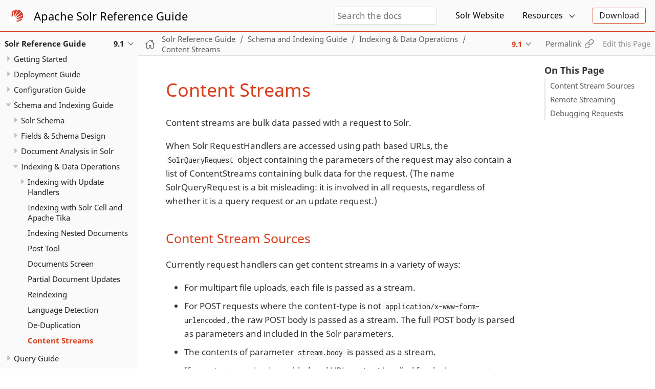

--- FILE ---
content_type: text/html
request_url: https://solr.apache.org/guide/solr/9_1/indexing-guide/content-streams.html
body_size: 8040
content:
<!DOCTYPE html>
<html lang="en">
  <head>
    <meta charset="utf-8">
    <meta name="viewport" content="width=device-width,initial-scale=1">
    <title>Content Streams :: Apache Solr Reference Guide</title>
    <link rel="canonical" href="https://solr.apache.org/guide/solr/latest/indexing-guide/content-streams.html">
    <meta name="generator" content="Antora 3.1.12">
    <link rel="stylesheet" href="../../../_/css/site.css">
    <script>var uiRootPath = '../../../_'</script>
<!-- Solr Changes - Start -->
    <link rel="icon" href="../../../_/img/favicon.ico" type="image/x-icon">
<!-- Solr Changes - End -->
  </head>
  <body class="article">
<header class="header">
  <nav class="navbar">
    <div class="navbar-brand">
      <!-- Solr Changes - Start -->
      <img class="navbar-item" src="../../../_/img/solr-sunOnly-small.png" width="30" height="30">
      <a class="navbar-item" href="https://solr.apache.org/guide">Apache Solr Reference Guide</a>
      <!-- Solr Changes - End -->
        <div class="navbar-item search hide-for-print">
          <div id="search-field" class="field">
            <input id="search-input" type="text" placeholder="Search the docs">
          </div>
        </div>

      <button class="navbar-burger" data-target="topbar-nav">
        <span></span>
        <span></span>
        <span></span>
      </button>
    </div>
    <div id="topbar-nav" class="navbar-menu">
      <div class="navbar-end">
        <!-- Solr Changes - Start -->
        <a class="navbar-item" href="https://solr.apache.org/" target="_blank" rel="noreferrer nopener">Solr Website</a>
        <div class="navbar-item has-dropdown is-hoverable">
          <a class="navbar-link" href="#">Resources</a>
          <div class="navbar-dropdown">
            <a class="navbar-item" href="https://solr.apache.org/docs/9_1_1/index.html" target="_blank" rel="noreferrer nopener">Solr Javadocs</a>
            <a class="navbar-item" href="https://solr.apache.org/community.html#version-control" target="_blank" rel="noreferrer nopener">Source Code</a>
            <a class="navbar-item" href="https://solr.apache.org/community.html" target="_blank" rel="noreferrer nopener">Community Links</a>
            <a class="navbar-item" href="https://github.com/apache/solr/tree/main/dev-docs/ref-guide" target="_blank" rel="noreferrer nopener">Contribute</a>
          </div>
        </div>
        <div class="navbar-item">
          <span class="control">
            <a class="button is-primary" href="https://solr.apache.org/downloads.html" target="_blank" rel="noreferrer nopener">Download</a>
          </span>
        </div>
        <!-- Solr Changes - End -->
      </div>
    </div>
  </nav>
</header>
<div class="body">
<div class="nav-container" data-component="solr" data-version="9_1">
  <aside class="nav">
    <div class="panels">
<!-- Solr Changes - Start -->
<div class="nav-panel-explore" data-panel="explore">
  <div class="context">
    <span class="title">Solr Reference Guide</span>
    <span class="version">9.1</span>
  </div>
<!-- Programmatically creates the component and version list -->
  <ul class="components">
    <li class="component is-current">
      <a class="title" href="../../latest/index.html">Solr Reference Guide</a>
      <ul class="versions">
        <li class="version">
          <a href="../../10_0/index.html">10.0-alpha</a>
        </li>
        <li class="version is-latest">
          <a href="../../latest/index.html">9.10</a>
        </li>
        <li class="version">
          <a href="../../9_9/index.html">9.9</a>
        </li>
        <li class="version">
          <a href="../../9_8/index.html">9.8</a>
        </li>
        <li class="version">
          <a href="../../9_7/index.html">9.7</a>
        </li>
        <li class="version">
          <a href="../../9_6/index.html">9.6</a>
        </li>
        <li class="version">
          <a href="../../9_5/index.html">9.5</a>
        </li>
        <li class="version">
          <a href="../../9_4/index.html">9.4</a>
        </li>
        <li class="version">
          <a href="../../9_3/index.html">9.3</a>
        </li>
        <li class="version">
          <a href="../../9_2/index.html">9.2</a>
        </li>
        <li class="version is-current">
          <a href="../index.html">9.1</a>
        </li>
        <li class="version">
          <a href="../../9_0/index.html">9.0</a>
        </li>
      </ul>
    </li>
  </ul>

  <!-- Solr Additions - Start -->
  <!-- A hard-coded list of older Ref Guides, pre-Antora -->
  <ul class="components">
    <li class="component"> <a class="title" href="https://solr.apache.org/guide">Pre-9.0 Reference Guides</a>
    <ul class="versions">
      <li class="version">
        <a href="https://solr.apache.org/guide/8_11">8.11</a>
      </li>
      <li class="version">
        <a href="https://solr.apache.org/guide/8_10">8.10</a>
      </li>
      <li class="version">
        <a href="https://solr.apache.org/guide/8_9">8.9</a>
      </li>
      <li class="version">
        <a href="https://solr.apache.org/guide/8_8">8.8</a>
      </li>
      <li class="version">
        <a href="https://solr.apache.org/guide/8_7">8.7</a>
      </li>
      <li class="version">
        <a href="https://solr.apache.org/guide/8_6">8.6</a>
      </li>
      <li class="version">
        <a href="https://solr.apache.org/guide/8_5">8.5</a>
      </li>
      <li class="version">
        <a href="https://solr.apache.org/guide/8_4">8.4</a>
      </li>
      <li class="version">
        <a href="https://solr.apache.org/guide/8_3">8.3</a>
      </li>
      <li class="version">
        <a href="https://solr.apache.org/guide/8_2">8.2</a>
      </li>
      <li class="version">
        <a href="https://solr.apache.org/guide/8_1">8.1</a>
      </li>
      <li class="version">
        <a href="https://solr.apache.org/guide/8_0">8.0</a>
      </li>
      <li class="version">
        <a href="https://solr.apache.org/guide/7_7">7.7</a>
      </li>
      <li class="version">
        <a href="https://solr.apache.org/guide/7_6">7.6</a>
      </li>
      <li class="version">
        <a href="https://solr.apache.org/guide/7_5">7.5</a>
      </li>
      <li class="version">
        <a href="https://solr.apache.org/guide/7_4">7.4</a>
      </li>
      <li class="version">
        <a href="https://solr.apache.org/guide/7_3">7.3</a>
      </li>
      <li class="version">
        <a href="https://solr.apache.org/guide/7_2">7.2</a>
      </li>
      <li class="version">
        <a href="https://solr.apache.org/guide/7_1">7.1</a>
      </li>
      <li class="version">
        <a href="https://solr.apache.org/guide/7_0">7.0</a>
      </li>
      <li class="version">
        <a href="https://solr.apache.org/guide/6_6">6.6</a>
      </li>
      <li class="version">
        <a href="http://archive.apache.org/dist/lucene/solr/ref-guide/">Older</a>
      </li>
    </ul>
  </li>
  <!-- Solr Additions - End -->
  </ul>
</div>

<div class="nav-panel-menu is-active" data-panel="menu">
  <nav class="nav-menu">
    <!-- Solr Removals - Start
    <h3 class="title"><a href="../index.html">Solr Reference Guide</a></h3>
         Solr Removals - End -->
<ul class="nav-list">
  <li class="nav-item" data-depth="0">
    <button class="nav-item-toggle"></button>
    <span class="nav-text">Getting Started</span>
<ul class="nav-list">
  <li class="nav-item" data-depth="1">
    <a class="nav-link" href="../getting-started/introduction.html">Introduction to Solr</a>
  </li>
  <li class="nav-item" data-depth="1">
    <button class="nav-item-toggle"></button>
    <span class="nav-text">Solr Concepts</span>
<ul class="nav-list">
  <li class="nav-item" data-depth="2">
    <a class="nav-link" href="../getting-started/documents-fields-schema-design.html">Documents, Fields, and Schema Design</a>
  </li>
  <li class="nav-item" data-depth="2">
    <a class="nav-link" href="../getting-started/solr-indexing.html">Solr Indexing</a>
  </li>
  <li class="nav-item" data-depth="2">
    <a class="nav-link" href="../getting-started/searching-in-solr.html">Searching in Solr</a>
  </li>
  <li class="nav-item" data-depth="2">
    <a class="nav-link" href="../getting-started/relevance.html">Relevance</a>
  </li>
  <li class="nav-item" data-depth="2">
    <a class="nav-link" href="../getting-started/solr-glossary.html">Solr Glossary</a>
  </li>
</ul>
  </li>
  <li class="nav-item" data-depth="1">
    <button class="nav-item-toggle"></button>
    <a class="nav-link" href="../getting-started/solr-tutorial.html">Solr Tutorials</a>
<ul class="nav-list">
  <li class="nav-item" data-depth="2">
    <a class="nav-link" href="../getting-started/tutorial-five-minutes.html">Exercise 0: Five Minutes to Searching!</a>
  </li>
  <li class="nav-item" data-depth="2">
    <a class="nav-link" href="../getting-started/tutorial-techproducts.html">Exercise 1: Index Techproducts Data</a>
  </li>
  <li class="nav-item" data-depth="2">
    <a class="nav-link" href="../getting-started/tutorial-films.html">Exercise 2: Index Films Data</a>
  </li>
  <li class="nav-item" data-depth="2">
    <a class="nav-link" href="../getting-started/tutorial-diy.html">Exercise 3 Index Your Own Data</a>
  </li>
  <li class="nav-item" data-depth="2">
    <a class="nav-link" href="../getting-started/tutorial-solrcloud.html">Getting Started with SolrCloud</a>
  </li>
  <li class="nav-item" data-depth="2">
    <a class="nav-link" href="../getting-started/tutorial-aws.html">SolrCloud on AWS EC2</a>
  </li>
</ul>
  </li>
  <li class="nav-item" data-depth="1">
    <a class="nav-link" href="../getting-started/solr-admin-ui.html">Solr Admin UI</a>
  </li>
  <li class="nav-item" data-depth="1">
    <a class="nav-link" href="../getting-started/about-this-guide.html">About This Guide</a>
  </li>
</ul>
  </li>
  <li class="nav-item" data-depth="0">
    <button class="nav-item-toggle"></button>
    <span class="nav-text">Deployment Guide</span>
<ul class="nav-list">
  <li class="nav-item" data-depth="1">
    <a class="nav-link" href="../deployment-guide/solr-control-script-reference.html">Solr Control Script Reference</a>
  </li>
  <li class="nav-item" data-depth="1">
    <button class="nav-item-toggle"></button>
    <span class="nav-text">Installation &amp; Deployment</span>
<ul class="nav-list">
  <li class="nav-item" data-depth="2">
    <a class="nav-link" href="../deployment-guide/system-requirements.html">System Requirements</a>
  </li>
  <li class="nav-item" data-depth="2">
    <a class="nav-link" href="../deployment-guide/installing-solr.html">Installing Solr</a>
  </li>
  <li class="nav-item" data-depth="2">
    <a class="nav-link" href="../deployment-guide/taking-solr-to-production.html">Taking Solr to Production</a>
  </li>
  <li class="nav-item" data-depth="2">
    <a class="nav-link" href="../deployment-guide/jvm-settings.html">JVM Settings</a>
  </li>
  <li class="nav-item" data-depth="2">
    <button class="nav-item-toggle"></button>
    <a class="nav-link" href="../deployment-guide/upgrading-a-solr-cluster.html">Upgrading a Solr Cluster</a>
<ul class="nav-list">
  <li class="nav-item" data-depth="3">
    <a class="nav-link" href="../deployment-guide/indexupgrader-tool.html">IndexUpgraderTool</a>
  </li>
</ul>
  </li>
  <li class="nav-item" data-depth="2">
    <a class="nav-link" href="../deployment-guide/backup-restore.html">Backup and Restore</a>
  </li>
  <li class="nav-item" data-depth="2">
    <button class="nav-item-toggle"></button>
    <a class="nav-link" href="../deployment-guide/solr-in-docker.html">Solr in Docker</a>
<ul class="nav-list">
  <li class="nav-item" data-depth="3">
    <a class="nav-link" href="../deployment-guide/docker-faq.html">Solr Docker FAQ</a>
  </li>
  <li class="nav-item" data-depth="3">
    <a class="nav-link" href="../deployment-guide/docker-networking.html">Solr &amp; ZooKeeper with Docker Networking</a>
  </li>
</ul>
  </li>
  <li class="nav-item" data-depth="2">
    <a class="nav-link" href="../deployment-guide/solr-on-hdfs.html">Solr on HDFS</a>
  </li>
</ul>
  </li>
  <li class="nav-item" data-depth="1">
    <button class="nav-item-toggle"></button>
    <span class="nav-text">Scaling Solr</span>
<ul class="nav-list">
  <li class="nav-item" data-depth="2">
    <a class="nav-link" href="../deployment-guide/cluster-types.html">Solr Cluster Types</a>
  </li>
  <li class="nav-item" data-depth="2">
    <button class="nav-item-toggle"></button>
    <span class="nav-text">User-Managed Clusters</span>
<ul class="nav-list">
  <li class="nav-item" data-depth="3">
    <a class="nav-link" href="../deployment-guide/user-managed-index-replication.html">User-Managed Index Replication</a>
  </li>
  <li class="nav-item" data-depth="3">
    <a class="nav-link" href="../deployment-guide/user-managed-distributed-search.html">User-Managed Distributed Search</a>
  </li>
</ul>
  </li>
  <li class="nav-item" data-depth="2">
    <button class="nav-item-toggle"></button>
    <span class="nav-text">SolrCloud Clusters</span>
<ul class="nav-list">
  <li class="nav-item" data-depth="3">
    <a class="nav-link" href="../deployment-guide/solrcloud-shards-indexing.html">SolrCloud Shards and Indexing</a>
  </li>
  <li class="nav-item" data-depth="3">
    <a class="nav-link" href="../deployment-guide/solrcloud-recoveries-and-write-tolerance.html">SolrCloud Recoveries and Write Tolerance</a>
  </li>
  <li class="nav-item" data-depth="3">
    <a class="nav-link" href="../deployment-guide/solrcloud-distributed-requests.html">SolrCloud Distributed Requests</a>
  </li>
  <li class="nav-item" data-depth="3">
    <a class="nav-link" href="../deployment-guide/node-roles.html">Node Roles</a>
  </li>
  <li class="nav-item" data-depth="3">
    <a class="nav-link" href="../deployment-guide/aliases.html">Aliases</a>
  </li>
  <li class="nav-item" data-depth="3">
    <button class="nav-item-toggle"></button>
    <span class="nav-text">Collections API</span>
<ul class="nav-list">
  <li class="nav-item" data-depth="4">
    <a class="nav-link" href="../deployment-guide/cluster-node-management.html">Cluster and Node Management Commands</a>
  </li>
  <li class="nav-item" data-depth="4">
    <a class="nav-link" href="../deployment-guide/collection-management.html">Collection Management Commands</a>
  </li>
  <li class="nav-item" data-depth="4">
    <a class="nav-link" href="../deployment-guide/shard-management.html">Shard Management Commands</a>
  </li>
  <li class="nav-item" data-depth="4">
    <a class="nav-link" href="../deployment-guide/replica-management.html">Replica Management Commands</a>
  </li>
  <li class="nav-item" data-depth="4">
    <a class="nav-link" href="../deployment-guide/alias-management.html">Alias Management</a>
  </li>
</ul>
  </li>
  <li class="nav-item" data-depth="3">
    <button class="nav-item-toggle"></button>
    <span class="nav-text">ZooKeeper Configuration</span>
<ul class="nav-list">
  <li class="nav-item" data-depth="4">
    <a class="nav-link" href="../deployment-guide/zookeeper-ensemble.html">ZooKeeper Ensemble Configuration</a>
  </li>
  <li class="nav-item" data-depth="4">
    <a class="nav-link" href="../deployment-guide/zookeeper-file-management.html">ZooKeeper File Management</a>
  </li>
  <li class="nav-item" data-depth="4">
    <a class="nav-link" href="../deployment-guide/zookeeper-utilities.html">ZooKeeper Utilities</a>
  </li>
  <li class="nav-item" data-depth="4">
    <a class="nav-link" href="../deployment-guide/solrcloud-with-legacy-configuration-files.html">SolrCloud with Legacy Configuration Files</a>
  </li>
</ul>
  </li>
  <li class="nav-item" data-depth="3">
    <button class="nav-item-toggle"></button>
    <span class="nav-text">Admin UI</span>
<ul class="nav-list">
  <li class="nav-item" data-depth="4">
    <a class="nav-link" href="../deployment-guide/collections-core-admin.html">Collections / Core Admin</a>
  </li>
  <li class="nav-item" data-depth="4">
    <a class="nav-link" href="../deployment-guide/cloud-screens.html">Cloud Screens</a>
  </li>
</ul>
  </li>
</ul>
  </li>
</ul>
  </li>
  <li class="nav-item" data-depth="1">
    <button class="nav-item-toggle"></button>
    <span class="nav-text">Monitoring Solr</span>
<ul class="nav-list">
  <li class="nav-item" data-depth="2">
    <a class="nav-link" href="../deployment-guide/configuring-logging.html">Configuring Logging</a>
  </li>
  <li class="nav-item" data-depth="2">
    <a class="nav-link" href="../deployment-guide/ping.html">Ping</a>
  </li>
  <li class="nav-item" data-depth="2">
    <a class="nav-link" href="../deployment-guide/metrics-reporting.html">Metrics Reporting</a>
  </li>
  <li class="nav-item" data-depth="2">
    <a class="nav-link" href="../deployment-guide/performance-statistics-reference.html">Performance Statistics Reference</a>
  </li>
  <li class="nav-item" data-depth="2">
    <a class="nav-link" href="../deployment-guide/plugins-stats-screen.html">Plugins &amp; Stats Screen</a>
  </li>
  <li class="nav-item" data-depth="2">
    <a class="nav-link" href="../deployment-guide/mbean-request-handler.html">MBean Request Handler</a>
  </li>
  <li class="nav-item" data-depth="2">
    <a class="nav-link" href="../deployment-guide/monitoring-with-prometheus-and-grafana.html">Monitoring with Prometheus and Grafana</a>
  </li>
  <li class="nav-item" data-depth="2">
    <a class="nav-link" href="../deployment-guide/jmx-with-solr.html">JMX with Solr</a>
  </li>
  <li class="nav-item" data-depth="2">
    <a class="nav-link" href="../deployment-guide/thread-dump.html">Thread Dump Screen</a>
  </li>
  <li class="nav-item" data-depth="2">
    <a class="nav-link" href="../deployment-guide/distributed-tracing.html">Distributed Tracing</a>
  </li>
  <li class="nav-item" data-depth="2">
    <a class="nav-link" href="../deployment-guide/circuit-breakers.html">Circuit Breakers</a>
  </li>
  <li class="nav-item" data-depth="2">
    <a class="nav-link" href="../deployment-guide/rate-limiters.html">Request Rate Limiters</a>
  </li>
  <li class="nav-item" data-depth="2">
    <a class="nav-link" href="../deployment-guide/task-management.html">Task Management</a>
  </li>
</ul>
  </li>
  <li class="nav-item" data-depth="1">
    <button class="nav-item-toggle"></button>
    <a class="nav-link" href="../deployment-guide/securing-solr.html">Securing Solr</a>
<ul class="nav-list">
  <li class="nav-item" data-depth="2">
    <button class="nav-item-toggle"></button>
    <a class="nav-link" href="../deployment-guide/authentication-and-authorization-plugins.html">Configuring Authentication and Authorization</a>
<ul class="nav-list">
  <li class="nav-item" data-depth="3">
    <a class="nav-link" href="../deployment-guide/basic-authentication-plugin.html">Basic Authentication Plugin</a>
  </li>
  <li class="nav-item" data-depth="3">
    <a class="nav-link" href="../deployment-guide/kerberos-authentication-plugin.html">Kerberos Authentication Plugin</a>
  </li>
  <li class="nav-item" data-depth="3">
    <a class="nav-link" href="../deployment-guide/jwt-authentication-plugin.html">JWT Authentication Plugin</a>
  </li>
  <li class="nav-item" data-depth="3">
    <a class="nav-link" href="../deployment-guide/cert-authentication-plugin.html">Certificate Authentication Plugin</a>
  </li>
  <li class="nav-item" data-depth="3">
    <a class="nav-link" href="../deployment-guide/hadoop-authentication-plugin.html">Hadoop Authentication Plugin</a>
  </li>
  <li class="nav-item" data-depth="3">
    <a class="nav-link" href="../deployment-guide/rule-based-authorization-plugin.html">Rule-Based Authorization Plugins</a>
  </li>
</ul>
  </li>
  <li class="nav-item" data-depth="2">
    <a class="nav-link" href="../deployment-guide/audit-logging.html">Audit Logging</a>
  </li>
  <li class="nav-item" data-depth="2">
    <a class="nav-link" href="../deployment-guide/enabling-ssl.html">Enabling SSL</a>
  </li>
  <li class="nav-item" data-depth="2">
    <a class="nav-link" href="../deployment-guide/zookeeper-access-control.html">ZooKeeper Access Control</a>
  </li>
  <li class="nav-item" data-depth="2">
    <a class="nav-link" href="../deployment-guide/security-ui.html">Security UI</a>
  </li>
</ul>
  </li>
  <li class="nav-item" data-depth="1">
    <button class="nav-item-toggle"></button>
    <a class="nav-link" href="../deployment-guide/client-apis.html">Client APIs</a>
<ul class="nav-list">
  <li class="nav-item" data-depth="2">
    <a class="nav-link" href="../deployment-guide/solrj.html">SolrJ</a>
  </li>
  <li class="nav-item" data-depth="2">
    <a class="nav-link" href="../deployment-guide/javascript.html">JavaScript</a>
  </li>
  <li class="nav-item" data-depth="2">
    <a class="nav-link" href="../deployment-guide/python.html">Python</a>
  </li>
  <li class="nav-item" data-depth="2">
    <a class="nav-link" href="../deployment-guide/ruby.html">Ruby</a>
  </li>
</ul>
  </li>
</ul>
  </li>
  <li class="nav-item" data-depth="0">
    <button class="nav-item-toggle"></button>
    <span class="nav-text">Configuration Guide</span>
<ul class="nav-list">
  <li class="nav-item" data-depth="1">
    <a class="nav-link" href="../configuration-guide/configuration-files.html">Solr Configuration Files</a>
  </li>
  <li class="nav-item" data-depth="1">
    <a class="nav-link" href="../configuration-guide/property-substitution.html">Property Substitution in Configuration Files</a>
  </li>
  <li class="nav-item" data-depth="1">
    <a class="nav-link" href="../configuration-guide/core-discovery.html">Core Discovery</a>
  </li>
  <li class="nav-item" data-depth="1">
    <a class="nav-link" href="../configuration-guide/configuring-solr-xml.html">Configuring solr.xml</a>
  </li>
  <li class="nav-item" data-depth="1">
    <button class="nav-item-toggle"></button>
    <a class="nav-link" href="../configuration-guide/configuring-solrconfig-xml.html">Configuring solrconfig.xml</a>
<ul class="nav-list">
  <li class="nav-item" data-depth="2">
    <a class="nav-link" href="../configuration-guide/index-location-format.html">Index Location and Format</a>
  </li>
  <li class="nav-item" data-depth="2">
    <a class="nav-link" href="../configuration-guide/index-segments-merging.html">Index Segments and Merging</a>
  </li>
  <li class="nav-item" data-depth="2">
    <a class="nav-link" href="../configuration-guide/schema-factory.html">Schema Factory Configuration</a>
  </li>
  <li class="nav-item" data-depth="2">
    <a class="nav-link" href="../configuration-guide/commits-transaction-logs.html">Commits and Transaction Logs</a>
  </li>
  <li class="nav-item" data-depth="2">
    <a class="nav-link" href="../configuration-guide/caches-warming.html">Caches and Query Warming</a>
  </li>
  <li class="nav-item" data-depth="2">
    <a class="nav-link" href="../configuration-guide/requesthandlers-searchcomponents.html">Request Handlers and Search Components</a>
  </li>
  <li class="nav-item" data-depth="2">
    <a class="nav-link" href="../configuration-guide/implicit-requesthandlers.html">Implicit Request Handlers</a>
  </li>
  <li class="nav-item" data-depth="2">
    <a class="nav-link" href="../configuration-guide/realtime-get.html">RealTime Get</a>
  </li>
  <li class="nav-item" data-depth="2">
    <a class="nav-link" href="../configuration-guide/initparams.html">InitParams</a>
  </li>
  <li class="nav-item" data-depth="2">
    <a class="nav-link" href="../configuration-guide/requestdispatcher.html">RequestDispatcher</a>
  </li>
  <li class="nav-item" data-depth="2">
    <a class="nav-link" href="../configuration-guide/update-request-processors.html">Update Request Processors</a>
  </li>
  <li class="nav-item" data-depth="2">
    <a class="nav-link" href="../configuration-guide/script-update-processor.html">Script Update Processor</a>
  </li>
  <li class="nav-item" data-depth="2">
    <a class="nav-link" href="../configuration-guide/codec-factory.html">Codec Factory</a>
  </li>
</ul>
  </li>
  <li class="nav-item" data-depth="1">
    <button class="nav-item-toggle"></button>
    <span class="nav-text">Configuration APIs</span>
<ul class="nav-list">
  <li class="nav-item" data-depth="2">
    <a class="nav-link" href="../configuration-guide/config-api.html">Config API</a>
  </li>
  <li class="nav-item" data-depth="2">
    <a class="nav-link" href="../configuration-guide/request-parameters-api.html">Request Parameters API</a>
  </li>
  <li class="nav-item" data-depth="2">
    <a class="nav-link" href="../configuration-guide/managed-resources.html">Managed Resources</a>
  </li>
  <li class="nav-item" data-depth="2">
    <a class="nav-link" href="../configuration-guide/collections-api.html">Collections API</a>
  </li>
  <li class="nav-item" data-depth="2">
    <a class="nav-link" href="../configuration-guide/configsets-api.html">Configsets API</a>
  </li>
  <li class="nav-item" data-depth="2">
    <a class="nav-link" href="../configuration-guide/coreadmin-api.html">CoreAdmin API</a>
  </li>
  <li class="nav-item" data-depth="2">
    <a class="nav-link" href="../configuration-guide/v2-api.html">v2 API</a>
  </li>
</ul>
  </li>
  <li class="nav-item" data-depth="1">
    <a class="nav-link" href="../configuration-guide/config-sets.html">Configsets</a>
  </li>
  <li class="nav-item" data-depth="1">
    <a class="nav-link" href="../configuration-guide/resource-loading.html">Resource Loading</a>
  </li>
  <li class="nav-item" data-depth="1">
    <button class="nav-item-toggle"></button>
    <a class="nav-link" href="../configuration-guide/solr-plugins.html">Solr Plugins</a>
<ul class="nav-list">
  <li class="nav-item" data-depth="2">
    <a class="nav-link" href="../configuration-guide/libs.html">Lib Directories and Directives</a>
  </li>
  <li class="nav-item" data-depth="2">
    <a class="nav-link" href="../configuration-guide/solr-modules.html">Solr Modules</a>
  </li>
  <li class="nav-item" data-depth="2">
    <button class="nav-item-toggle"></button>
    <a class="nav-link" href="../configuration-guide/package-manager.html">Package Management</a>
<ul class="nav-list">
  <li class="nav-item" data-depth="3">
    <a class="nav-link" href="../configuration-guide/package-manager-internals.html">Package Manager Internals</a>
  </li>
</ul>
  </li>
  <li class="nav-item" data-depth="2">
    <a class="nav-link" href="../configuration-guide/cluster-plugins.html">Cluster Plugins</a>
  </li>
  <li class="nav-item" data-depth="2">
    <a class="nav-link" href="../configuration-guide/replica-placement-plugins.html">Replica Placement Plugins</a>
  </li>
</ul>
  </li>
</ul>
  </li>
  <li class="nav-item" data-depth="0">
    <button class="nav-item-toggle"></button>
    <span class="nav-text">Schema and Indexing Guide</span>
<ul class="nav-list">
  <li class="nav-item" data-depth="1">
    <button class="nav-item-toggle"></button>
    <span class="nav-text">Solr Schema</span>
<ul class="nav-list">
  <li class="nav-item" data-depth="2">
    <a class="nav-link" href="schema-elements.html">Schema Elements</a>
  </li>
  <li class="nav-item" data-depth="2">
    <a class="nav-link" href="schema-api.html">Schema API</a>
  </li>
  <li class="nav-item" data-depth="2">
    <a class="nav-link" href="schemaless-mode.html">Schemaless Mode</a>
  </li>
  <li class="nav-item" data-depth="2">
    <a class="nav-link" href="schema-designer.html">Schema Designer</a>
  </li>
  <li class="nav-item" data-depth="2">
    <a class="nav-link" href="schema-browser-screen.html">Schema Browser Screen</a>
  </li>
</ul>
  </li>
  <li class="nav-item" data-depth="1">
    <button class="nav-item-toggle"></button>
    <span class="nav-text">Fields &amp; Schema Design</span>
<ul class="nav-list">
  <li class="nav-item" data-depth="2">
    <a class="nav-link" href="fields.html">Fields</a>
  </li>
  <li class="nav-item" data-depth="2">
    <button class="nav-item-toggle"></button>
    <span class="nav-text">Field Types</span>
<ul class="nav-list">
  <li class="nav-item" data-depth="3">
    <a class="nav-link" href="field-type-definitions-and-properties.html">Field Type Definitions and Properties</a>
  </li>
  <li class="nav-item" data-depth="3">
    <a class="nav-link" href="field-types-included-with-solr.html">Field Types Included with Solr</a>
  </li>
  <li class="nav-item" data-depth="3">
    <a class="nav-link" href="currencies-exchange-rates.html">Currencies and Exchange Rates</a>
  </li>
  <li class="nav-item" data-depth="3">
    <a class="nav-link" href="date-formatting-math.html">Date Formatting and Date Math</a>
  </li>
  <li class="nav-item" data-depth="3">
    <a class="nav-link" href="enum-fields.html">Enum Fields</a>
  </li>
  <li class="nav-item" data-depth="3">
    <a class="nav-link" href="external-files-processes.html">External Files and Processes</a>
  </li>
  <li class="nav-item" data-depth="3">
    <a class="nav-link" href="field-properties-by-use-case.html">Field Properties by Use Case</a>
  </li>
</ul>
  </li>
  <li class="nav-item" data-depth="2">
    <a class="nav-link" href="copy-fields.html">Copy Fields</a>
  </li>
  <li class="nav-item" data-depth="2">
    <a class="nav-link" href="dynamic-fields.html">Dynamic Fields</a>
  </li>
  <li class="nav-item" data-depth="2">
    <a class="nav-link" href="docvalues.html">DocValues</a>
  </li>
  <li class="nav-item" data-depth="2">
    <a class="nav-link" href="luke-request-handler.html">Luke Request Handler</a>
  </li>
</ul>
  </li>
  <li class="nav-item" data-depth="1">
    <button class="nav-item-toggle"></button>
    <a class="nav-link" href="document-analysis.html">Document Analysis in Solr</a>
<ul class="nav-list">
  <li class="nav-item" data-depth="2">
    <a class="nav-link" href="analyzers.html">Analyzers</a>
  </li>
  <li class="nav-item" data-depth="2">
    <a class="nav-link" href="tokenizers.html">Tokenizers</a>
  </li>
  <li class="nav-item" data-depth="2">
    <a class="nav-link" href="filters.html">Filters</a>
  </li>
  <li class="nav-item" data-depth="2">
    <a class="nav-link" href="charfilterfactories.html">CharFilterFactories</a>
  </li>
  <li class="nav-item" data-depth="2">
    <a class="nav-link" href="language-analysis.html">Language Analysis</a>
  </li>
  <li class="nav-item" data-depth="2">
    <a class="nav-link" href="phonetic-matching.html">Phonetic Matching</a>
  </li>
  <li class="nav-item" data-depth="2">
    <a class="nav-link" href="analysis-screen.html">Analysis Screen</a>
  </li>
</ul>
  </li>
  <li class="nav-item" data-depth="1">
    <button class="nav-item-toggle"></button>
    <span class="nav-text">Indexing &amp; Data Operations</span>
<ul class="nav-list">
  <li class="nav-item" data-depth="2">
    <button class="nav-item-toggle"></button>
    <a class="nav-link" href="indexing-with-update-handlers.html">Indexing with Update Handlers</a>
<ul class="nav-list">
  <li class="nav-item" data-depth="3">
    <a class="nav-link" href="transforming-and-indexing-custom-json.html">Transforming and Indexing Custom JSON</a>
  </li>
</ul>
  </li>
  <li class="nav-item" data-depth="2">
    <a class="nav-link" href="indexing-with-tika.html">Indexing with Solr Cell and Apache Tika</a>
  </li>
  <li class="nav-item" data-depth="2">
    <a class="nav-link" href="indexing-nested-documents.html">Indexing Nested Documents</a>
  </li>
  <li class="nav-item" data-depth="2">
    <a class="nav-link" href="post-tool.html">Post Tool</a>
  </li>
  <li class="nav-item" data-depth="2">
    <a class="nav-link" href="documents-screen.html">Documents Screen</a>
  </li>
  <li class="nav-item" data-depth="2">
    <a class="nav-link" href="partial-document-updates.html">Partial Document Updates</a>
  </li>
  <li class="nav-item" data-depth="2">
    <a class="nav-link" href="reindexing.html">Reindexing</a>
  </li>
  <li class="nav-item" data-depth="2">
    <a class="nav-link" href="language-detection.html">Language Detection</a>
  </li>
  <li class="nav-item" data-depth="2">
    <a class="nav-link" href="de-duplication.html">De-Duplication</a>
  </li>
  <li class="nav-item is-current-page" data-depth="2">
    <a class="nav-link" href="content-streams.html">Content Streams</a>
  </li>
</ul>
  </li>
</ul>
  </li>
  <li class="nav-item" data-depth="0">
    <button class="nav-item-toggle"></button>
    <span class="nav-text">Query Guide</span>
<ul class="nav-list">
  <li class="nav-item" data-depth="1">
    <button class="nav-item-toggle"></button>
    <a class="nav-link" href="../query-guide/query-syntax-and-parsers.html">Query Syntax and Parsers</a>
<ul class="nav-list">
  <li class="nav-item" data-depth="2">
    <a class="nav-link" href="../query-guide/common-query-parameters.html">Common Query Parameters</a>
  </li>
  <li class="nav-item" data-depth="2">
    <a class="nav-link" href="../query-guide/standard-query-parser.html">Standard Query Parser</a>
  </li>
  <li class="nav-item" data-depth="2">
    <a class="nav-link" href="../query-guide/dismax-query-parser.html">DisMax Query Parser</a>
  </li>
  <li class="nav-item" data-depth="2">
    <a class="nav-link" href="../query-guide/edismax-query-parser.html">Extended DisMax (eDisMax) Query Parser</a>
  </li>
  <li class="nav-item" data-depth="2">
    <a class="nav-link" href="../query-guide/function-queries.html">Function Queries</a>
  </li>
  <li class="nav-item" data-depth="2">
    <a class="nav-link" href="../query-guide/local-params.html">Local Params</a>
  </li>
  <li class="nav-item" data-depth="2">
    <button class="nav-item-toggle"></button>
    <a class="nav-link" href="../query-guide/json-request-api.html">JSON Request API</a>
<ul class="nav-list">
  <li class="nav-item" data-depth="3">
    <a class="nav-link" href="../query-guide/json-query-dsl.html">JSON Query DSL</a>
  </li>
</ul>
  </li>
  <li class="nav-item" data-depth="2">
    <a class="nav-link" href="../query-guide/searching-nested-documents.html">Searching Nested Child Documents</a>
  </li>
  <li class="nav-item" data-depth="2">
    <a class="nav-link" href="../query-guide/block-join-query-parser.html">Block Join Query Parser</a>
  </li>
  <li class="nav-item" data-depth="2">
    <a class="nav-link" href="../query-guide/join-query-parser.html">Join Query Parser</a>
  </li>
  <li class="nav-item" data-depth="2">
    <a class="nav-link" href="../query-guide/spatial-search.html">Spatial Search</a>
  </li>
  <li class="nav-item" data-depth="2">
    <a class="nav-link" href="../query-guide/dense-vector-search.html">Dense Vector Search</a>
  </li>
  <li class="nav-item" data-depth="2">
    <a class="nav-link" href="../query-guide/other-parsers.html">Other Query Parsers</a>
  </li>
  <li class="nav-item" data-depth="2">
    <button class="nav-item-toggle"></button>
    <a class="nav-link" href="../query-guide/sql-query.html">SQL Query Language</a>
<ul class="nav-list">
  <li class="nav-item" data-depth="3">
    <a class="nav-link" href="../query-guide/jdbc-dbvisualizer.html">JDBC with DbVisualizer</a>
  </li>
  <li class="nav-item" data-depth="3">
    <a class="nav-link" href="../query-guide/jdbc-squirrel.html">JDBC with SQuirreL SQL</a>
  </li>
  <li class="nav-item" data-depth="3">
    <a class="nav-link" href="../query-guide/jdbc-zeppelin.html">JDBC with Apache Zeppelin</a>
  </li>
  <li class="nav-item" data-depth="3">
    <a class="nav-link" href="../query-guide/jdbc-python-jython.html">JDBC with Python/Jython</a>
  </li>
  <li class="nav-item" data-depth="3">
    <a class="nav-link" href="../query-guide/jdbc-r.html">JDBC with R</a>
  </li>
</ul>
  </li>
  <li class="nav-item" data-depth="2">
    <a class="nav-link" href="../query-guide/query-screen.html">Query Screen</a>
  </li>
  <li class="nav-item" data-depth="2">
    <a class="nav-link" href="../query-guide/sql-screen.html">SQL Query Screen</a>
  </li>
</ul>
  </li>
  <li class="nav-item" data-depth="1">
    <button class="nav-item-toggle"></button>
    <span class="nav-text">Enhancing Queries</span>
<ul class="nav-list">
  <li class="nav-item" data-depth="2">
    <a class="nav-link" href="../query-guide/spell-checking.html">Spell Checking</a>
  </li>
  <li class="nav-item" data-depth="2">
    <a class="nav-link" href="../query-guide/suggester.html">Suggester</a>
  </li>
  <li class="nav-item" data-depth="2">
    <a class="nav-link" href="../query-guide/morelikethis.html">MoreLikeThis</a>
  </li>
  <li class="nav-item" data-depth="2">
    <a class="nav-link" href="../query-guide/query-re-ranking.html">Query Re-Ranking</a>
  </li>
  <li class="nav-item" data-depth="2">
    <a class="nav-link" href="../query-guide/learning-to-rank.html">Learning To Rank</a>
  </li>
  <li class="nav-item" data-depth="2">
    <a class="nav-link" href="../query-guide/tagger-handler.html">Tagger Handler</a>
  </li>
  <li class="nav-item" data-depth="2">
    <button class="nav-item-toggle"></button>
    <a class="nav-link" href="../query-guide/analytics.html">Analytics Component</a>
<ul class="nav-list">
  <li class="nav-item" data-depth="3">
    <a class="nav-link" href="../query-guide/analytics-expression-sources.html">Analytics Expression Sources</a>
  </li>
  <li class="nav-item" data-depth="3">
    <a class="nav-link" href="../query-guide/analytics-mapping-functions.html">Analytics Mapping Functions</a>
  </li>
  <li class="nav-item" data-depth="3">
    <a class="nav-link" href="../query-guide/analytics-reduction-functions.html">Analytics Reduction Functions</a>
  </li>
</ul>
  </li>
  <li class="nav-item" data-depth="2">
    <a class="nav-link" href="../query-guide/terms-component.html">Terms Component</a>
  </li>
  <li class="nav-item" data-depth="2">
    <a class="nav-link" href="../query-guide/term-vector-component.html">Term Vector Component</a>
  </li>
  <li class="nav-item" data-depth="2">
    <a class="nav-link" href="../query-guide/stats-component.html">Stats Component</a>
  </li>
</ul>
  </li>
  <li class="nav-item" data-depth="1">
    <button class="nav-item-toggle"></button>
    <span class="nav-text">Controlling Results</span>
<ul class="nav-list">
  <li class="nav-item" data-depth="2">
    <a class="nav-link" href="../query-guide/faceting.html">Faceting</a>
  </li>
  <li class="nav-item" data-depth="2">
    <button class="nav-item-toggle"></button>
    <a class="nav-link" href="../query-guide/json-facet-api.html">JSON Facet API</a>
<ul class="nav-list">
  <li class="nav-item" data-depth="3">
    <a class="nav-link" href="../query-guide/json-faceting-domain-changes.html">JSON Faceting Domain Changes</a>
  </li>
</ul>
  </li>
  <li class="nav-item" data-depth="2">
    <a class="nav-link" href="../query-guide/collapse-and-expand-results.html">Collapse and Expand Results</a>
  </li>
  <li class="nav-item" data-depth="2">
    <a class="nav-link" href="../query-guide/result-grouping.html">Result Grouping</a>
  </li>
  <li class="nav-item" data-depth="2">
    <a class="nav-link" href="../query-guide/result-clustering.html">Result Clustering</a>
  </li>
  <li class="nav-item" data-depth="2">
    <a class="nav-link" href="../query-guide/highlighting.html">Highlighting</a>
  </li>
  <li class="nav-item" data-depth="2">
    <a class="nav-link" href="../query-guide/query-elevation-component.html">Query Elevation Component</a>
  </li>
  <li class="nav-item" data-depth="2">
    <a class="nav-link" href="../query-guide/document-transformers.html">Document Transformers</a>
  </li>
  <li class="nav-item" data-depth="2">
    <a class="nav-link" href="../query-guide/response-writers.html">Response Writers</a>
  </li>
  <li class="nav-item" data-depth="2">
    <a class="nav-link" href="../query-guide/exporting-result-sets.html">Exporting Result Sets</a>
  </li>
  <li class="nav-item" data-depth="2">
    <a class="nav-link" href="../query-guide/pagination-of-results.html">Pagination of Results</a>
  </li>
</ul>
  </li>
  <li class="nav-item" data-depth="1">
    <button class="nav-item-toggle"></button>
    <a class="nav-link" href="../query-guide/streaming-expressions.html">Streaming Expressions</a>
<ul class="nav-list">
  <li class="nav-item" data-depth="2">
    <a class="nav-link" href="../query-guide/stream-source-reference.html">Stream Source Reference</a>
  </li>
  <li class="nav-item" data-depth="2">
    <a class="nav-link" href="../query-guide/stream-decorator-reference.html">Stream Decorator Reference</a>
  </li>
  <li class="nav-item" data-depth="2">
    <a class="nav-link" href="../query-guide/stream-evaluator-reference.html">Stream Evaluator Reference</a>
  </li>
  <li class="nav-item" data-depth="2">
    <button class="nav-item-toggle"></button>
    <a class="nav-link" href="../query-guide/math-expressions.html">Streaming Expressions and Math Expressions</a>
<ul class="nav-list">
  <li class="nav-item" data-depth="3">
    <a class="nav-link" href="../query-guide/visualization.html">Visualization</a>
  </li>
  <li class="nav-item" data-depth="3">
    <a class="nav-link" href="../query-guide/math-start.html">Getting Started</a>
  </li>
  <li class="nav-item" data-depth="3">
    <a class="nav-link" href="../query-guide/loading.html">Loading Data</a>
  </li>
  <li class="nav-item" data-depth="3">
    <a class="nav-link" href="../query-guide/search-sample.html">Searching, Sampling and Aggregation</a>
  </li>
  <li class="nav-item" data-depth="3">
    <a class="nav-link" href="../query-guide/transform.html">Transforming Data</a>
  </li>
  <li class="nav-item" data-depth="3">
    <a class="nav-link" href="../query-guide/scalar-math.html">Scalar Math</a>
  </li>
  <li class="nav-item" data-depth="3">
    <a class="nav-link" href="../query-guide/vector-math.html">Vector Math</a>
  </li>
  <li class="nav-item" data-depth="3">
    <a class="nav-link" href="../query-guide/variables.html">Variables</a>
  </li>
  <li class="nav-item" data-depth="3">
    <a class="nav-link" href="../query-guide/matrix-math.html">Matrices and Matrix Math</a>
  </li>
  <li class="nav-item" data-depth="3">
    <a class="nav-link" href="../query-guide/term-vectors.html">Text Analysis and Term Vectors</a>
  </li>
  <li class="nav-item" data-depth="3">
    <a class="nav-link" href="../query-guide/probability-distributions.html">Probability Distributions</a>
  </li>
  <li class="nav-item" data-depth="3">
    <a class="nav-link" href="../query-guide/statistics.html">Statistics</a>
  </li>
  <li class="nav-item" data-depth="3">
    <a class="nav-link" href="../query-guide/regression.html">Linear Regression</a>
  </li>
  <li class="nav-item" data-depth="3">
    <a class="nav-link" href="../query-guide/curve-fitting.html">Curve Fitting</a>
  </li>
  <li class="nav-item" data-depth="3">
    <a class="nav-link" href="../query-guide/time-series.html">Time Series</a>
  </li>
  <li class="nav-item" data-depth="3">
    <a class="nav-link" href="../query-guide/numerical-analysis.html">Interpolation, Derivatives and Integrals</a>
  </li>
  <li class="nav-item" data-depth="3">
    <a class="nav-link" href="../query-guide/dsp.html">Digital Signal Processing</a>
  </li>
  <li class="nav-item" data-depth="3">
    <a class="nav-link" href="../query-guide/simulations.html">Monte Carlo Simulations</a>
  </li>
  <li class="nav-item" data-depth="3">
    <a class="nav-link" href="../query-guide/machine-learning.html">Machine Learning</a>
  </li>
  <li class="nav-item" data-depth="3">
    <a class="nav-link" href="../query-guide/graph.html">Graph</a>
  </li>
  <li class="nav-item" data-depth="3">
    <a class="nav-link" href="../query-guide/computational-geometry.html">Computational Geometry</a>
  </li>
  <li class="nav-item" data-depth="3">
    <a class="nav-link" href="../query-guide/logs.html">Log Analytics</a>
  </li>
</ul>
  </li>
  <li class="nav-item" data-depth="2">
    <a class="nav-link" href="../query-guide/graph-traversal.html">Graph Traversal</a>
  </li>
  <li class="nav-item" data-depth="2">
    <a class="nav-link" href="../query-guide/stream-api.html">Stream Request Handler API</a>
  </li>
  <li class="nav-item" data-depth="2">
    <a class="nav-link" href="../query-guide/stream-screen.html">Stream Screen</a>
  </li>
</ul>
  </li>
</ul>
  </li>
  <li class="nav-item" data-depth="0">
<ul class="nav-list">
  <li class="nav-item" data-depth="1">
    <button class="nav-item-toggle"></button>
    <a class="nav-link" href="../upgrade-notes/solr-upgrade-notes.html">Solr Upgrade Notes</a>
<ul class="nav-list">
  <li class="nav-item" data-depth="2">
    <a class="nav-link" href="../upgrade-notes/major-changes-in-solr-9.html">Major Changes in Solr 9</a>
  </li>
  <li class="nav-item" data-depth="2">
    <a class="nav-link" href="../upgrade-notes/major-changes-in-solr-8.html">Major Changes in Solr 8</a>
  </li>
  <li class="nav-item" data-depth="2">
    <a class="nav-link" href="../upgrade-notes/major-changes-in-solr-7.html">Major Changes in Solr 7</a>
  </li>
  <li class="nav-item" data-depth="2">
    <a class="nav-link" href="../upgrade-notes/major-changes-in-solr-6.html">Major Changes in Solr 6</a>
  </li>
</ul>
  </li>
</ul>
  </li>
</ul>
  </nav>
</div>
<!-- Solr Changes - End -->
    </div>
  </aside>
</div>
<main class="article">
<div class="toolbar" role="navigation">
<button class="nav-toggle"></button>
  <a href="../../latest/index.html" class="home-link"></a>
<nav class="breadcrumbs" aria-label="breadcrumbs">
  <ul>
    <li><a href="../index.html">Solr Reference Guide</a></li>
    <li>Schema and Indexing Guide</li>
    <li>Indexing &amp; Data Operations</li>
    <li><a href="content-streams.html">Content Streams</a></li>
  </ul>
</nav>
<div class="page-versions">
  <button class="version-menu-toggle" title="Show other versions of page">9.1</button>
  <div class="version-menu">
    <a class="version" href="../../10_0/indexing-guide/content-streams.html">10.0-alpha</a>
    <a class="version" href="../../latest/indexing-guide/content-streams.html">9.10</a>
    <a class="version" href="../../9_9/indexing-guide/content-streams.html">9.9</a>
    <a class="version" href="../../9_8/indexing-guide/content-streams.html">9.8</a>
    <a class="version" href="../../9_7/indexing-guide/content-streams.html">9.7</a>
    <a class="version" href="../../9_6/indexing-guide/content-streams.html">9.6</a>
    <a class="version" href="../../9_5/indexing-guide/content-streams.html">9.5</a>
    <a class="version" href="../../9_4/indexing-guide/content-streams.html">9.4</a>
    <a class="version" href="../../9_3/indexing-guide/content-streams.html">9.3</a>
    <a class="version" href="../../9_2/indexing-guide/content-streams.html">9.2</a>
    <a class="version is-current" href="content-streams.html">9.1</a>
    <a class="version" href="../../9_0/indexing-guide/content-streams.html">9.0</a>
  </div>
</div>
<!-- Solr Additions - Start -->
<!-- Solr New File -->
<span class="perma-link-copy" version="9_1">
</span><!-- Solr Additions - End -->
  <div class="edit-this-page"><a href="https://github.com/apache/solr/tree/main/solr/solr-ref-guide/modules/indexing-guide/pages/content-streams.adoc">Edit this Page</a></div>
  </div>
  <div class="content">
<!-- Solr Changes - Start -->
<nav class="toc sidebar" data-title="On This Page" data-levels="2">
  <div class="toc-menu"></div>
</nav>
<!-- Solr Changes - End --><article class="doc">
<h1 class="page">Content Streams</h1>
<div id="preamble">
<div class="sectionbody">
<div class="paragraph">
<p>Content streams are bulk data passed with a request to Solr.</p>
</div>
<div class="paragraph">
<p>When Solr RequestHandlers are accessed using path based URLs, the <code>SolrQueryRequest</code> object containing the parameters of the request may also contain a list of ContentStreams containing bulk data for the request.
(The name SolrQueryRequest is a bit misleading: it is involved in all requests, regardless of whether it is a query request or an update request.)</p>
</div>
</div>
</div>
<div class="sect1">
<h2 id="content-stream-sources"><a class="anchor" href="#content-stream-sources"></a>Content Stream Sources</h2>
<div class="sectionbody">
<div class="paragraph">
<p>Currently request handlers can get content streams in a variety of ways:</p>
</div>
<div class="ulist">
<ul>
<li>
<p>For multipart file uploads, each file is passed as a stream.</p>
</li>
<li>
<p>For POST requests where the content-type is not <code>application/x-www-form-urlencoded</code>, the raw POST body is passed as a stream.
The full POST body is parsed as parameters and included in the Solr parameters.</p>
</li>
<li>
<p>The contents of parameter <code>stream.body</code> is passed as a stream.</p>
</li>
<li>
<p>If remote streaming is enabled and URL content is called for during request handling, the contents of each <code>stream.url</code> and <code>stream.file</code> parameters are fetched and passed as a stream.</p>
</li>
</ul>
</div>
<div class="paragraph">
<p>By default, curl sends a <code>contentType="application/x-www-form-urlencoded"</code> header.
If you need to test a SolrContentHeader content stream, you will need to set the content type with curl&#8217;s <code>-H</code> flag.</p>
</div>
</div>
</div>
<div class="sect1">
<h2 id="remote-streaming"><a class="anchor" href="#remote-streaming"></a>Remote Streaming</h2>
<div class="sectionbody">
<div class="paragraph">
<p>Remote streaming lets you send the contents of a URL as a stream to a given Solr RequestHandler.
You could use remote streaming to send a remote or local file to an update plugin.</p>
</div>
<div class="paragraph">
<p>Remote streaming is disabled by default.
Enabling it is not recommended in a production situation without additional security between you and untrusted remote clients.</p>
</div>
<div class="paragraph">
<p>In <code>solrconfig.xml</code>, you can enable it by changing the following <code>enableRemoteStreaming</code> parameter to <code>true</code>:</p>
</div>
<div class="listingblock">
<div class="content">
<pre class="highlightjs highlight"><code class="language-xml hljs" data-lang="xml">    *** WARNING ***
    Before enabling remote streaming, you should make sure your
    system has authentication enabled.

    &lt;requestParsers enableRemoteStreaming="false" /&gt;</code></pre>
</div>
</div>
<div class="paragraph">
<p>When <code>enableRemoteStreaming</code> is not specified in <code>solrconfig.xml</code>, the default behavior is to <em>not</em> allow remote streaming (i.e., <code>enableRemoteStreaming="false"</code>).</p>
</div>
<div class="paragraph">
<p>Remote streaming can also be enabled through the <a href="../configuration-guide/config-api.html" class="xref page">Config API</a> as follows:</p>
</div>
<div class="openblock dynamic-tabs">
<div class="content">
<div id="v1setconfigprop" class="exampleblock tab-pane">
<div class="content">
<div class="paragraph">
<p><strong class="tab-label">V1 API</strong></p>
</div>
<div class="listingblock">
<div class="content">
<pre class="highlightjs highlight"><code class="language-bash hljs" data-lang="bash">curl -H 'Content-type:application/json' -d '{"set-property": {"requestDispatcher.requestParsers.enableRemoteStreaming":true}}' 'http://localhost:8983/solr/techproducts/config'</code></pre>
</div>
</div>
</div>
</div>
<div id="v2setconfigprop" class="exampleblock tab-pane">
<div class="content">
<div class="paragraph">
<p><strong class="tab-label">V2 API</strong></p>
</div>
<div class="listingblock">
<div class="content">
<pre class="highlightjs highlight"><code class="language-bash hljs" data-lang="bash">curl -X POST -H 'Content-type: application/json' -d '{"set-property": {"requestDispatcher.requestParsers.enableRemoteStreaming":true}}' 'http://localhost:8983/api/collections/techproducts/config'</code></pre>
</div>
</div>
</div>
</div>
</div>
</div>
<div class="admonitionblock important">
<table>
<tr>
<td class="icon">
<i class="fa icon-important" title="Important"></i>
</td>
<td class="content">
<div class="paragraph">
<p>If <code>enableRemoteStreaming="true"</code> is used, be aware that this allows <em>anyone</em> to send a request to any URL or local file.
If the <a href="#debugging-requests">DumpRequestHandler</a> is enabled, it will allow anyone to view any file on your system.</p>
</div>
</td>
</tr>
</table>
</div>
<div class="paragraph">
<p>The source of the data can be compressed using gzip, and Solr will generally detect this.
The detection is based on either the presence of a <code>Content-Encoding: gzip</code> HTTP header or the file ending with .gz or .gzip.
Gzip doesn&#8217;t apply to <code>stream.body</code>.</p>
</div>
</div>
</div>
<div class="sect1">
<h2 id="debugging-requests"><a class="anchor" href="#debugging-requests"></a>Debugging Requests</h2>
<div class="sectionbody">
<div class="paragraph">
<p>The implicit "dump" RequestHandler (see <a href="../configuration-guide/implicit-requesthandlers.html" class="xref page">Implicit Request Handlers</a>) simply outputs the contents of the Solr QueryRequest using the specified writer type <code>wt</code>.
This is a useful tool to help understand what streams are available to the RequestHandlers.</p>
</div>
</div>
</div>
</article>
  </div>
</main>
</div>
<footer class="footer">
  <!-- Solr Changes - Start -->
  <p> &copy; Apache Software Foundation. All rights reserved.</p>
  <script async src="../../../_/js/vendor/tabs.js"></script>
  <!-- Solr Changes - End -->
</footer>
<script src="../../../_/js/site.js"></script>
<script async src="../../../_/js/vendor/highlight.js"></script>
<script src="../../../_/js/vendor/lunr.js"></script>
<script src="../../../_/js/search-ui.js" id="search-ui-script" data-site-root-path="../../.." data-snippet-length="100" data-stylesheet="../../../_/css/search.css"></script>
<script async src="../../../search-index.js"></script>
  </body>
</html>


--- FILE ---
content_type: image/svg+xml
request_url: https://solr.apache.org/guide/_/img/link-24.svg
body_size: -966
content:
<svg xmlns="http://www.w3.org/2000/svg" width="24" height="24" viewBox="0 0 24 24"><path d="M14.78 3.653a3.936 3.936 0 115.567 5.567l-3.627 3.627a3.936 3.936 0 01-5.88-.353.75.75 0 00-1.18.928 5.436 5.436 0 008.12.486l3.628-3.628a5.436 5.436 0 10-7.688-7.688l-3 3a.75.75 0 001.06 1.061l3-3z"/><path d="M7.28 11.153a3.936 3.936 0 015.88.353.75.75 0 001.18-.928 5.436 5.436 0 00-8.12-.486L2.592 13.72a5.436 5.436 0 107.688 7.688l3-3a.75.75 0 10-1.06-1.06l-3 3a3.936 3.936 0 01-5.567-5.568l3.627-3.627z"/></svg>